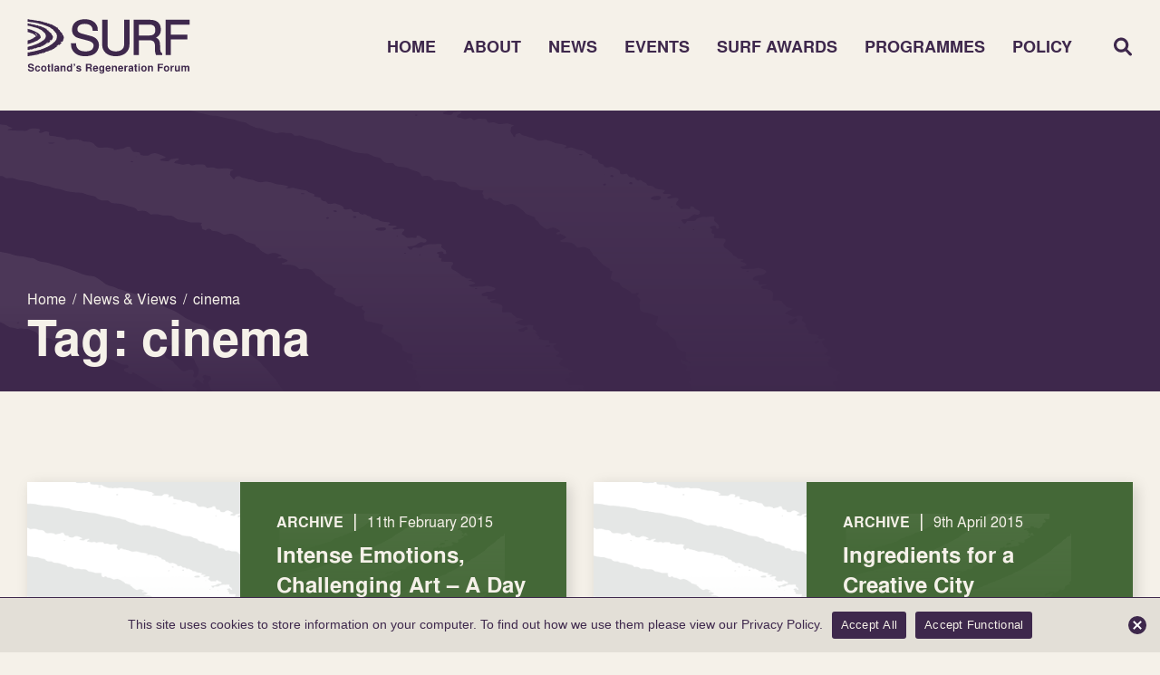

--- FILE ---
content_type: text/css
request_url: https://surf.scot/wp-content/cache/autoptimize/css/autoptimize_single_2140e0fb4086330d8d463c610a436dc5.css?ver=6.9
body_size: 2072
content:
@font-face{font-family:Nimbus-Bold;src:url(//surf.scot/wp-content/themes/surf/fonts/NEW/web%20fonts/nimbussansl_bold/NimbusSanL-Bol-webfont.woff);font-display:swap}@font-face{font-family:Nimbus-BoldItalic;src:url(//surf.scot/wp-content/themes/surf/fonts/NEW/web%20fonts/nimbussansl_bolditalic/NimbusSanL-BolIta-webfont.woff);font-display:swap}@font-face{font-family:Nimbus-Regular;src:url(//surf.scot/wp-content/themes/surf/fonts/NEW/web%20fonts/nimbussansl_regular/NimbusSanL-Reg-webfont.woff);font-display:swap}@font-face{font-family:Nimbus-RegularItalic;src:url(//surf.scot/wp-content/themes/surf/fonts/NEW/web%20fonts/nimbussansl_italic/NimbusSanL-RegIta-webfont.woff);font-display:swap}:root{--purple:#3e284c;--cyan:#55dde2;--cream:#f5f1e9;--white:#fff;--green:#446837;--grey:#79807f;--orange:#ee7940;--pink:#ffaab3;--yellow:#f6bd0e;--creamlight:#fbf9f6;--creamdark:#e3dfd7;--lightpurple:#64417a;--fadedpurple:#493455}.text-purple{color:var(--purple)}.bg-purple{background-color:var(--purple)}.text-cream{color:var(--cream)}.bg-cream{background-color:var(--cream)}.bg-creamdark{background-color:var(--creamdark)}.bg-lightcream{background-color:var(--creamlight)}.bg-yellow{background-color:var(--yellow)}.bg-pink{background-color:var(--pink)}.bg-lightpurple{background-color:var(--lightpurple)}.bg-green{background-color:var(--green)}.bg-cyan{background-color:var(--cyan)}.bg-fadedpurple{background-color:var(--fadedpurple)}.bg-orange{background-color:var(--orange)}html,body,div,span,applet,object,iframe,h1,h2,h3,h4,h5,h6,p,blockquote,pre,a,abbr,acronym,address,big,cite,code,del,dfn,em,img,ins,kbd,q,s,samp,small,strike,strong,sub,sup,tt,var,b,u,i,center,dl,dt,dd,ol,ul,li,fieldset,form,label,legend,table,caption,tbody,tfoot,thead,tr,th,td,article,aside,canvas,details,embed,figure,figcaption,footer,header,hgroup,menu,nav,output,ruby,section,summary,time,mark,audio,video{margin:0;padding:0;border:0;font-size:100%;font:inherit;vertical-align:baseline}*,*:before,*:after{box-sizing:border-box}body{min-height:100vh;scroll-behavior:smooth;text-rendering:optimizeSpeed;line-height:1.2;font-family:Nimbus-Regular,sans-serif;background-color:var(--cream);position:relative}article,aside,details,figcaption,figure,footer,header,hgroup,menu,nav,section{display:block}.container{width:1440px;margin:0 auto;padding:0 30px}@media (max-width:1500px){.container{width:100%}}@media (max-width:450px){.container{padding:0 15px}}.clearfix{clear:both}.centered{text-align:center}.text-left{text-align:left}.text-right{text-align:right}.uppercase{text-transform:uppercase}.screen-reader-text{border:0;clip:rect(1px,1px,1px,1px);clip-path:inset(50%);height:1px;margin:-1px;overflow:hidden;padding:0;position:absolute;width:1px;word-wrap:normal !important}.bold{font-family:Nimbus-Bold,sans-serif}.page-wrap{overflow:hidden}.flex-row{display:flex;flex-direction:row;flex-wrap:wrap;justify-content:space-between;align-items:flex-start}a{text-decoration:none}a.cover{position:absolute;top:0;bottom:0;left:0;right:0;z-index:10;font-size:0px}a:hover{text-decoration:underline}a:not([class]){-webkit-text-decoration-skip:ink;text-decoration-skip-ink:auto}.button{padding:18px 30px;border-radius:50px;background-color:var(--purple);color:var(--cream);font-size:18px;line-height:18px;font-family:Nimbus-Bold,sans-serif;text-decoration:none !important;display:inline-block;border:none;cursor:pointer;position:relative;transition:all .2s ease}.button:hover{box-shadow:3px 3px 10px rgba(0,0,0,.3)}.button.small{font-size:16px;padding:7px 18px}.button.cream{background-color:var(--cream);color:var(--purple)}.button.darkcream{background-color:var(--creamdark);color:var(--purple)}.button.cyan{background-color:var(--cyan);color:var(--purple)}.button.trans.cream{background-color:transparent;border:2px solid var(--cream);padding:13px 23px;color:var(--cream)}@media (max-width:600px){.button{font-size:16px;line-height:16px;padding:8px 18px}.button.trans.cream{padding:8px 16px 5px}}ul[class],ol[class]{list-style:none}.starter-theme .nice-select{width:250px;border:none;border-bottom:2px solid #1d284a;background-color:transparent;border-radius:0;padding:10px 0;height:auto;float:none;font-size:20px;line-height:20px;font-family:'Quiet Sans Bold';color:#1d284a}.starter-theme .nice-select:after{width:10px;height:10px;border-color:#1d284a;top:17px;border-width:3px}.starter-theme .nice-select .list{width:100%;background-color:#e8dacc}.starter-theme .nice-select .option:hover,.starter-theme .nice-select .option.focus,.starter-theme .nice-select .option.selected.focus{background-color:#f1e5d9}.starter-theme .nice-select:active,.starter-theme .nice-select.open,.starter-theme .nice-select:focus{border-color:#1d284a}table{border-collapse:collapse;border-spacing:0}input,button,textarea,select{font:inherit}input[type=text],input[type=number],input[type=email],input[type=password],textarea,select{font-size:16px;color:#333;background:#fff;border:2px solid #333;display:inline-block;padding:6px 10px;margin:5px 0;outline:none;line-height:1}label{cursor:pointer}img,svg{width:100%;height:auto;display:block}.text-container{font-size:20px;line-height:28px;overflow:hidden}.text-container em{font-style:italic}.text-container strong{font-family:Nimbus-Bold,sans-serif}.text-container a:not([class]),.text-container a.Hyperlink{text-decoration:underline;color:var(--purple)}.text-container p,.text-container ul,.text-container ol{margin-bottom:20px}.text-container ul,.text-container ol{margin-left:30px}.text-container img{width:auto;max-width:100%}.text-container img.aligncenter{margin:0 auto}.text-container .wp-video{width:100% !important}.text-container iframe{width:100% !important}.text-container .video-container{overflow:hidden;position:relative;width:100%}.text-container .video-container:after{padding-top:56.25%;display:block;content:''}.text-container .video-container iframe{position:absolute;top:0;left:0;width:100%;height:100%}.text-container .wp-caption{padding:20px 20px 10px;background-color:var(--creamlight)}.text-container img.alignleft,.text-container .wp-caption.alignleft{float:left;margin-right:20px;margin-bottom:20px}.text-container img.alignright,.text-container .wp-caption.alignright{float:right;margin-right:20px;margin-bottom:20px}.text-container .wp-caption p{margin-bottom:0 !important;font-size:18px;line-height:24px;padding-top:7px}.text-container blockquote{border-left:52px solid var(--purple);padding:15px 0 15px 15px;margin-bottom:30px;position:relative}.text-container blockquote:before{content:"“";font-family:Nimbus-Bold,sans-serif;font-size:96px;line-height:57px;color:var(--cream);position:absolute;left:-50px;top:15px}.text-container blockquote p{margin-bottom:0 !important;font-size:22px;line-height:27px;font-family:Nimbus-BoldItalic,sans-serif}.text-container h2,.text-container h3{font-size:30px;line-height:38px;font-family:Nimbus-Bold,sans-serif;margin-bottom:20px}@media (max-width:800px){.text-container img,.text-container .wp-caption{float:none !important;margin:0 0 30px !important;max-width:100% !important}.text-container img[aria-describedby]{margin-bottom:0 !important}}@media (max-width:600px){.text-container{font-size:16px;line-height:21px}.text-container h2,.text-container h3{font-size:24px;line-height:28px;margin-bottom:20px}.text-container blockquote p{font-size:18px;line-height:24px}}#cookie-notice{border-top:1px solid var(--purple)}#cookie-notice #cn-notice-text{font-size:14px}#cookie-notice #cn-notice-text a{color:var(--purple)}#cookie-notice #cn-notice-buttons .cn-button{color:var(--cream)}#cookie-notice .cn-close-icon{background-color:var(--purple);opacity:1;border-radius:100px}#cookie-notice .cn-close-icon:before,#cookie-notice .cn-close-icon:after{height:12px;width:2px;top:4px;left:9px;background-color:#fff}

--- FILE ---
content_type: text/css
request_url: https://surf.scot/wp-content/cache/autoptimize/css/autoptimize_single_5c6e70d5384e0277fc3c1cccfa608c16.css?ver=6.9
body_size: 1218
content:
.home-banner{padding:50px 0 0;position:relative;overflow:hidden}.home-banner .ripple{position:absolute;left:0;top:50px;width:50%;height:auto;z-index:1}.home-banner .ripple svg path:nth-child(3),.home-banner .ripple svg path:nth-child(1),.home-banner .ripple svg path:nth-child(5){display:none}.home-banner .contents{position:relative;z-index:2}.home-banner .intro{width:50%;margin:0 0 70px auto}.home-banner .intro h1{font-size:64px;line-height:64px;word-spacing:9999px;margin-bottom:25px}.home-banner .intro p{font-size:24px;line-height:35px;padding-right:100px;margin-bottom:30px}.home-banner .intro .links .button{margin-right:10px}@media (max-width:1200px){.home-banner .intro{margin:0 0 70px}.home-banner .ripple{width:60%;right:0;left:auto;-moz-transform:scale(-1,1);-webkit-transform:scale(-1,1);-o-transform:scale(-1,1);-ms-transform:scale(-1,1);transform:scale(-1,1)}}@media (max-width:1000px){.home-banner .ripple{top:100px}}@media (max-width:800px){.home-banner .ripple{-moz-transform:none;-webkit-transform:none;-o-transform:none;-ms-transform:none;transform:none;left:0;right:auto;top:-25px;width:600px}.home-banner .intro{width:100%;padding-top:400px}}@media (max-width:600px){.home-banner .ripple{width:400px;top:-15px}.home-banner .intro{padding-top:200px;margin-bottom:50px}.home-banner .intro h1{font-size:40px;line-height:40px}.home-banner .intro p{font-size:18px;line-height:24px;padding-right:50px}}@media (max-width:450px){.home-banner .ripple{width:300px}.home-banner .intro{padding-top:150px}.home-banner .intro h1{margin-bottom:15px}.home-banner .intro p{padding-right:0;margin-bottom:20px}}.home-banner .cards{margin:0 -5px;align-items:unset}.home-banner .cards .card{width:calc(100% / 3 - 10px);margin:0 5px;box-shadow:4px 4px 15px rgba(0,0,0,.2);background-size:cover;background-position:center;background-repeat:no-repeat;position:relative;padding:35px 30px 60px;transition:all .3s ease-in-out}.home-banner .cards .card:hover{box-shadow:4px 4px 15px rgba(0,0,0,.4)}.home-banner .cards .card h2{font-size:32px;line-height:32px;padding-bottom:20px;margin-bottom:20px;border-bottom:1px solid var(--purple)}.home-banner .cards .card .description{font-size:20px;line-height:28px}.home-banner .cards .card .arrow{width:32px;position:absolute;bottom:15px;right:15px;transform:rotate(180deg);transition:all .3s ease-in-out}.home-banner .cards .card:hover .arrow{right:12px}.home-banner .cards .card.text-cream h2{border-color:var(--cream)}.home-banner .cards .card.text-cream .arrow svg path{fill:var(--cream)}@media (max-width:1000px){.home-banner .cards{align-items:unset}.home-banner .cards .card{width:100%;margin:0 0 20px}}@media (max-width:600px){.home-banner .cards .card{width:100vw;margin:0 -30px;box-shadow:none}.home-banner .cards .card h2{font-size:24px;line-height:28px;padding-bottom:10px;margin-bottom:10px}.home-banner .cards .card .description{font-size:16px;line-height:21px}}@media (max-width:450px){.home-banner .cards .card{margin:0 -15px}}.home-banner .awards{position:relative;padding:100px 0 110px}.home-banner .awards .inner{max-width:1080px;margin:0 auto;position:relative;z-index:2}.home-banner .awards .star{position:absolute;width:400px;right:0;top:20px;z-index:1}.home-banner .awards .left{width:280px}.home-banner .awards .right{width:calc(100% - 340px)}.home-banner .awards p{font-size:32px;line-height:36px;margin-bottom:20px}@media (max-width:1000px){.home-banner .awards{padding:70px 0}.home-banner .awards .star{width:400px;top:auto;bottom:30px}.home-banner .awards .left{width:300px}.home-banner .awards .right{width:100%;margin-top:40px}.home-banner .awards p{margin-bottom:30px}}@media (max-width:600px){.home-banner .awards .star{width:320px;right:-100px}.home-banner .awards .right{width:100%;margin-top:40px}.home-banner .awards p{font-size:24px;line-height:28px}}.latest{padding-bottom:80px}.latest .contents{align-items:unset}.latest .column.events{width:450px}.latest .column.events .card{width:100%;height:100%;background-size:100% auto;background-position:bottom;background-repeat:no-repeat;flex-direction:column;justify-content:center;align-items:center;padding:30px;box-shadow:4px 4px 15px rgba(0,0,0,.15);transition:all .3s ease-in-out;position:relative}.latest .column.events .card:hover{box-shadow:4px 4px 15px rgba(0,0,0,.4)}.latest .column.events .card .title{font-size:40px;line-height:43px;margin-bottom:30px}.latest .column.news{width:calc(100% - 480px);margin:0 -10px}.latest .column.news .cards{height:100%;align-items:unset}.latest .column.news .card{width:calc(50% - 10px);min-height:225px;padding:35px 40px 40px;position:relative;box-shadow:4px 4px 15px rgba(0,0,0,.15);transition:all .3s ease-in-out}.latest .column.news .card:hover{box-shadow:4px 4px 15px rgba(0,0,0,.4)}.latest .column.news .card:nth-child(-n+2){margin-bottom:20px}.latest .column.news .card .meta{justify-content:flex-start;font-size:16px;margin-bottom:5px}.latest .column.news .card .meta .pipe{margin:0 10px;font-size:20px;position:relative;top:-4px}.latest .column.news .card .title{font-size:24px;line-height:33px}.latest .column.news .card .title a{color:var(--cream)}.latest .column.news .card .button{position:absolute;bottom:15px;right:15px;top:initial}.latest .column .view-all{text-align:center;margin-top:20px}.latest .column .view-all a{color:var(--purple);display:block;text-decoration:underline}@media (max-width:1200px){.latest .column.events{width:400px}.latest .column.news{width:calc(100% - 410px)}.latest .column.news .card{padding:25px 30px 30px}.latest .column.news .card .title{font-size:20px;line-height:29px}}@media (max-width:1100px){.latest .column.events,.latest .column.news{width:100%;margin:0}.latest .column.events{margin-bottom:30px}.latest .column.events .card{height:auto;padding:50px}.latest .column.events .card .title{max-width:500px}.latest .column.news .card .title{font-size:24px;line-height:28px}}@media (max-width:700px){.latest .column.events .card .title{font-size:32px;line-height:38px;margin-bottom:20px}.latest .column.news .card:nth-child(-n+2){margin-bottom:10px}.latest .column.news .card{width:100%;margin-bottom:10px;min-height:0;padding:30px 20px 60px}}@media (max-width:600px){.latest .column.events .card{width:100vw;margin:0 -30px}.latest .column .view-all{text-align:center;margin-top:15px}}@media (max-width:450px){.latest .column.events .card{margin:0 -15px}}.membership{padding:120px 0}.membership .contents{max-width:1100px;margin:0 auto}.membership .left{width:calc(100% - 400px)}.membership .left .title{font-size:32px;line-height:36px;margin-bottom:20px}.membership .left .description{font-size:20px;line-height:28px;margin-bottom:30px}.membership .right{width:365px}@media (max-width:1100px){.membership{padding:80px 0}}@media (max-width:900px){.membership .contents{flex-direction:column-reverse}.membership .left{width:100%;margin-top:50px}}@media (max-width:600px){.membership{padding:40px 0 80px}.membership .left .title{font-size:24px;line-height:28px;margin-bottom:15px}.membership .left .description{font-size:16px;line-height:21px;margin-bottom:20px}.membership .right{width:280px}}

--- FILE ---
content_type: text/css
request_url: https://surf.scot/wp-content/cache/autoptimize/css/autoptimize_single_865977ee64181c0e2a93e0d0f3948f4e.css?ver=6.9
body_size: 1282
content:
@media (max-width:600px){.text-block{margin-bottom:50px !important}}.block-title{position:relative}.block-title h2{font-size:40px;line-height:45px;max-width:90%;width:fit-content;padding-right:20px;background-color:var(--cream);position:relative;z-index:2;display:inline}.block-title .line{height:2px;background-color:var(--purple);width:100%;position:absolute;bottom:18px;z-index:1}.block-title.purple-bg h2{background-color:var(--purple)}.block-title.purple-bg .line{background-color:var(--cyan)}@media (max-width:800px){.block-title h2{font-size:32px;line-height:38px}}@media (max-width:600px){.section-title .block-title{margin-bottom:30px !important}.block-title{margin-bottom:50px !important}.block-title h2{width:100%;max-width:100%;padding-right:0;display:block;margin-bottom:20px}.block-title .line{position:static}}.downloads{margin-bottom:60px}.downloads h3{font-size:30px;line-height:38px;margin-bottom:15px}.downloads .download-link{position:relative;padding:20px;align-items:center;margin-bottom:10px;border:2px solid var(--creamdark)}.downloads .download-link:hover{border-color:var(--purple)}.downloads .download-link .title{font-size:20px;line-height:28px;width:calc(100% - 40px)}.downloads .download-link svg{width:25px}.downloads .download-link svg path{fill:var(--purple)}@media (max-width:600px){.downloads{margin-bottom:50px !important}.downloads h3{font-size:24px;line-height:32px}.downloads .download-link{padding:15px}.downloads .download-link .title{font-size:18px;line-height:24px}}.colour-block{padding:50px 40px;margin-bottom:50px}.colour-block .card-title{position:relative;margin-bottom:25px}.colour-block .card-title h2{font-size:40px;line-height:45px;max-width:90%;width:fit-content;padding-right:20px;position:relative;z-index:2;display:inline}.colour-block .card-title .line{height:2px;background-color:var(--purple);width:100%;position:absolute;bottom:18px;z-index:1}.colour-block .text-with-image{align-items:center}.colour-block .text-with-image .image{width:320px}.colour-block .text-with-image .info{width:calc(100% - 320px);padding-left:35px}.colour-block .text-with-image .info h3{font-size:22px;line-height:33px;margin-bottom:20px}.colour-block .text-only .text-container{font-size:20px;line-height:28px;margin-bottom:30px}.colour-block.bg-purple h2,.colour-block.bg-purple .text-with-image .info,.colour-block.bg-purple .text-only .text-container{color:var(--cream)}.colour-block.bg-purple .card-title .line{background-color:var(--cream)}.colour-block.bg-purple .button.purple{background-color:var(--cream);color:var(--purple)}@media (max-width:1000px){.colour-block .text-with-image .image{width:280px}.colour-block .text-with-image .info{width:100%;padding-left:0;margin-top:30px}}@media (max-width:800px){.colour-block .card-title h2{font-size:32px;line-height:38px}}@media (max-width:600px){.colour-block{padding:30px;margin-bottom:50px !important}.colour-block .card-title{margin-bottom:30px !important}.colour-block .card-title h2{width:100%;max-width:100%;padding-right:0;display:block;margin-bottom:20px}.colour-block .card-title .line{position:static}.colour-block .text-with-image .info h3{font-size:20px;line-height:28px;margin-bottom:20px}.colour-block .text-only .text-container{font-size:18px;line-height:24px}}@media (max-width:450px){.colour-block{width:100vw;margin:0 -15px 50px}}.two-col-block .column{width:calc(50% - 15px)}.two-col-block .column h3{font-size:30px;line-height:38px;margin-bottom:10px}@media (max-width:800px){.two-col-block .column{width:100%;margin-bottom:10px}.two-col-block .column:last-of-type{margin-bottom:0}}@media (max-width:600px){.two-col-block{margin-bottom:50px !important}.two-col-block .column h3{font-size:24px;line-height:32px}}.accordion-block .block-title{margin-bottom:30px !important}.accordion-block .item{margin-bottom:15px}.accordion-block .item .top{align-items:center;cursor:pointer;padding:15px 35px}.accordion-block .item .top .left{width:calc(100% - 60px)}.accordion-block .item .top h3{font-size:24px;line-height:30px}.accordion-block .item .top .date{font-size:20px;line-height:28px}.accordion-block .item .top .right{width:30px}.accordion-block .item .top .right .icon.minus{display:none}.accordion-block .item.open .top .right .icon.plus{display:none}.accordion-block .item.open .top .right .icon.minus{display:block}.accordion-block .item .top .right .icon svg path{fill:var(--cream)}.accordion-block .item .acc-main{display:none;padding:30px 35px}.accordion-block .item .acc-main .description{font-size:20px;line-height:28px;margin-bottom:25px}.accordion-block .item .acc-main a{color:var(--purple) !important;text-decoration:underline}.accordion-block .item .groups .group{margin-bottom:50px}.accordion-block .item .groups h4{font-size:22px;line-height:35px;padding-bottom:10px;border-bottom:1px solid rgba(62,40,76,.5)}.accordion-block .item .group .items .download-link{position:relative;padding:15px 20px 15px 0;align-items:center;border-bottom:1px solid rgba(62,40,76,.5)}.accordion-block .item .group .items .download-link .meta{width:calc(100% - 40px)}.accordion-block .item .group .items .download-link .title{font-size:18px;line-height:24px}.accordion-block .item .group .items .download-link .descr{font-size:18px;line-height:24px}.accordion-block .item .group .items .download-link svg{width:25px}.accordion-block .item .group .items .download-link svg path{fill:var(--purple)}.accordion-block.standard .item .top h3{font-size:30px;line-height:38px}.accordion-block.standard .item .group{margin-bottom:50px}.accordion-block.standard .item .group h4{font-size:30px;line-height:38px;margin-bottom:15px}.accordion-block.standard .item .group .items .download-link{position:relative;padding:20px;align-items:center;margin-bottom:10px;background-color:var(--creamdark);border:2px solid var(--creamdark)}.accordion-block.standard .item .group .items .download-link:hover{border-color:var(--purple)}@media (max-width:800px){.accordion-block .item .top{padding:20px}.accordion-block .item .top h3,.accordion-block.standard .item .top h3,.accordion-block.standard .item .group h4{font-size:20px;line-height:25px}.accordion-block .item .top .date{font-size:18px;line-height:24px}.accordion-block .item .top .right{width:20px}.accordion-block .item .acc-main{padding:20px}.accordion-block .item .acc-main .description{font-size:18px;line-height:24px}}@media (max-width:600px){.accordion-block{margin-bottom:50px !important}}@media (max-width:450px){.accordion-block .contents{width:100vw;margin:0 -15px}}.videos .block-title{margin-bottom:50px}.videos .grid{margin:0 -20px;align-items:unset;justify-content:flex-start}.videos .video{width:calc(50% - 40px);margin:0 20px 60px}.videos .video .image{margin-bottom:15px}.videos .video h3{font-size:24px;line-height:35px;margin-bottom:15px}.videos .video .desc{font-size:20px;line-height:28px;margin-bottom:25px}@media (max-width:800px){.videos .video h3{font-size:20px;line-height:28px}.videos .video .desc{font-size:18px;line-height:24px}}@media (max-width:600px){.videos{margin-bottom:50px !important}.videos .video{width:100%;margin-bottom:50px}.videos .video:last-of-type{margin-bottom:0}}.link-cards-block .grid{margin:0 -8px;align-items:unset;justify-content:flex-start}.link-cards-block .card{width:calc(50% - 16px);margin:0 8px 20px;box-shadow:4px 4px 15px rgba(0,0,0,.2);position:relative;transition:all .3s ease-in-out}.link-cards-block .card:hover{box-shadow:4px 4px 15px rgba(0,0,0,.4)}.link-cards-block .card .info{padding:30px 40px}.link-cards-block .card h3{font-size:24px;line-height:35px;margin-bottom:25px;padding-bottom:15px;border-bottom:1px solid rgba(62,40,76,.5)}.link-cards-block .card .desc{font-size:20px;line-height:28px;margin-bottom:30px}@media (max-width:1000px){.link-cards-block .card h3{font-size:20px;line-height:28px}.link-cards-block .card .desc{font-size:18px;line-height:24px}}@media (max-width:800px){.link-cards-block .card{width:100%}.link-cards-block .card:last-of-type{margin-bottom:0}}@media (max-width:600px){.link-cards-block{margin-bottom:50px !important}}@media (max-width:600px){.link-cards-block .card .info{padding:20px}}.gallery{position:relative}.gallery .contents{justify-content:flex-start;margin:0 -17px}.gallery .image{width:calc(100% / 3 - 35px);margin:0 17px 35px}.surf-theme .lightbox{position:fixed;height:100vh;width:100vw;top:0 !important;left:0 !important;display:flex;flex-direction:column;justify-content:center;align-items:center}@media (max-width:700px){.gallery{margin-bottom:50px !important}.gallery .image{width:calc(50% - 35px)}}@media (max-width:500px){.gallery .contents{margin:0 -10px}.gallery .image{width:calc(50% - 20px);margin:0 10px 20px}}

--- FILE ---
content_type: text/css
request_url: https://surf.scot/wp-content/cache/autoptimize/css/autoptimize_single_a5c83396d87fad200b70bf7363dd1d40.css?ver=6.9
body_size: 3965
content:
.banner{min-height:310px;position:relative;overflow:hidden}.banner .ripple{position:absolute;left:0;bottom:0;height:100%;width:auto;z-index:1;opacity:.3}.banner .ripple svg{height:100%;width:auto}.banner .ripple svg path:nth-child(3),.banner .ripple svg path:nth-child(1),.banner .ripple svg path:nth-child(5){display:none}.banner .contents{height:310px;padding:30px 0;flex-direction:column;justify-content:flex-end;align-items:flex-start;position:relative;flex-wrap:nowrap;z-index:2}.banner .title{width:calc(100% - 420px)}.banner h1{font-size:54px;line-height:57px}.banner .breadcrumb{color:var(--cream);font-size:16px;line-height:20px;margin-bottom:5px}.banner .breadcrumb *{color:var(--cream)}.banner .breadcrumb span{display:inline-block;margin:0 7px}.banner .breadcrumb span:first-of-type{margin-left:0}.banner .breadcrumb span span{margin:0}.banner.bg-cream .breadcrumb,.banner.bg-cream .breadcrumb *{color:var(--purple)}.banner.bg-cream .star{position:absolute;top:-230px;left:-250px;width:900px;z-index:1}.banner.bg-cream .star svg path{fill:#e3dfd7}@media (max-width:1200px){.banner .title{width:100%}}@media (max-width:600px){.banner .breadcrumb{display:none}.banner h1{font-size:40px;line-height:45px}.single-post .banner h1{font-size:30px;line-height:35px}}.content-wrap{padding:75px 0;position:relative}.content-wrap .main{width:calc(100% - 420px)}.content-wrap .sidebar{width:380px;position:relative;top:-180px;z-index:3}.sidebar .sidebar-menu{padding:45px 40px;box-shadow:0px 4px 4px rgba(0,0,0,.25);margin-bottom:25px}.sidebar .sidebar-menu h2{font-size:32px;line-height:35px;margin-bottom:40px}.sidebar .sidebar-menu li{margin-bottom:25px;max-width:90%}.sidebar .sidebar-menu li a{font-size:20px;line-height:24px;display:inline;margin-right:5px;text-decoration:none;color:var(--cream);font-family:Nimbus-Bold,sans-serif}.sidebar .sidebar-menu li.current-menu-item a,.sidebar .sidebar-menu li.current-menu-ancestor a,.sidebar .sidebar-menu li.current-post-ancestor a,.sidebar .sidebar-menu li:hover a{color:var(--yellow)}.sidebar .sidebar-menu li a:after{width:11px;height:auto;position:relative;top:1px;display:none;margin-left:5px}.sidebar .sidebar-menu li:hover a:after,.sidebar .sidebar-menu li.current-menu-item a:after,.sidebar .sidebar-menu li.current-menu-ancestor a:after,.sidebar .sidebar-menu li.current-post-ancestor a:after{display:inline}.sidebar .sidebar-menu li ul.sub-menu{margin:10px 0;display:none}.sidebar .sidebar-menu li.current-menu-item ul.sub-menu,.sidebar .sidebar-menu li.current-menu-ancestor ul.sub-menu{display:block}.sidebar .sidebar-menu li ul.sub-menu li{margin-bottom:5px;padding-left:25px}.sidebar .sidebar-menu li ul.sub-menu li:last-of-type{margin-bottom:0}.sidebar .sidebar-menu li ul.sub-menu li a{font-size:20px;line-height:24px;font-family:NimbusRegular,sans-serif;font-weight:400;color:var(--cream)}.sidebar .sidebar-menu li ul.sub-menu li a:after{content:none;display:none}.sidebar .sidebar-menu li ul.sub-menu li a:hover,.sidebar .sidebar-menu li ul.sub-menu li.current-menu-item a{color:var(--yellow);text-decoration:none}.sidebar .sidebar-menu .link{justify-content:flex-start;align-items:center}.sidebar .sidebar-menu .link a{font-size:20px;line-height:45px;display:inline-block;margin-right:10px;text-decoration:none}.sidebar .sidebar-menu .link.current a,.sidebar .sidebar-menu .link:hover a{color:var(--yellow)}.sidebar .sidebar-menu .link svg{width:11px;height:auto;position:relative;top:-1px;display:none}.sidebar .sidebar-menu .link.current svg{display:block}.sidebar .sidebar-menu .link:hover svg{display:block}.sidebar .sidebar-menu .link svg path{fill:var(--yellow)}.sidebar .surf-awards{padding:30px;height:160px;flex-direction:column;justify-content:flex-end;box-shadow:0px 4px 4px rgba(0,0,0,.25);margin-bottom:25px;position:relative}.sidebar .surf-awards img{width:180px}.sidebar .contact-us{box-shadow:4px 4px 15px rgba(0,0,0,.2);position:relative;padding:35px 30px 60px;transition:all .3s ease-in-out}.sidebar .contact-us:hover{box-shadow:4px 4px 15px rgba(0,0,0,.4)}.sidebar .contact-us h2{font-size:30px;line-height:38px;padding-bottom:20px;margin-bottom:20px;border-bottom:1px solid var(--cream)}.sidebar .contact-us .description{font-size:20px;line-height:28px}.sidebar .contact-us .arrow{width:32px;position:absolute;bottom:15px;right:15px;transform:rotate(180deg);transition:all .3s ease-in-out}.sidebar .contact-us .arrow svg path{fill:var(--cream)}.sidebar .contact-us:hover .arrow{right:12px}.sidebar .download,.main .card.download{padding:60px 45px;text-align:center;@media (max-width:600px){padding:40px}h2{font-size:30px;line-height:1.3;margin-bottom:30px;@media (max-width:600px){font-size:24px}}}.sidebar .other-events{margin-bottom:80px}.sidebar .other-events h3{font-size:24px;line-height:35px;margin-bottom:5px}.sidebar .other-events .card{padding:25px 10px 10px 25px;position:relative;margin-bottom:15px;background-color:#58376d}.sidebar .other-events .card .date{font-size:18px;line-height:24px;margin-bottom:5px}.sidebar .other-events .card h4{font-size:20px;line-height:22px;padding-right:15px;margin-bottom:20px}.sidebar .other-events .card .link{text-align:right}@media (max-width:1200px){.content-wrap .main{width:100%}.content-wrap .sidebar{display:none}}@media (max-width:600px){.content-wrap{padding:50px 0}}.text-image{padding:60px 0 90px}.text-image .left{width:calc(100% - 540px - 120px)}.text-image .left .title{font-size:32px;line-height:36px;margin-bottom:20px}.text-image .left .description{font-size:20px;line-height:28px;margin-bottom:30px}.text-image .right{width:540px}@media (max-width:1200px){.text-image .contents{flex-direction:column-reverse}.text-image .left{width:100%;margin-top:50px}}@media (max-width:600px){.text-image{padding:50px 0}.text-image .left .title{font-size:24px;line-height:28px;margin-bottom:15px}.text-image .left .description{font-size:16px;line-height:21px;margin-bottom:20px}.text-image .right{width:280px}}.page-template-template-programmes .text-image .left{max-width:640px;padding-top:30px}.page-template-template-programmes .text-image .left .title{font-size:24px;line-height:35px}.page-template-template-programmes .text-image .right{width:480px}@media (max-width:1200px){.page-template-template-programmes .text-image .left{max-width:100%;padding-top:0}.page-template-template-programmes .text-image .right{width:300px}}.link-cards{padding-bottom:50px}.link-cards .cards{margin:0 -10px;align-items:unset;justify-content:flex-start}.link-cards .cards .card{width:calc(100% / 3 - 20px);margin:0 10px 40px;box-shadow:4px 4px 15px rgba(0,0,0,.2);background-size:cover;background-position:center;background-repeat:no-repeat;position:relative;padding:35px 30px 60px;transition:all .3s ease-in-out}.link-cards .cards .card:hover{box-shadow:4px 4px 15px rgba(0,0,0,.4)}.link-cards .cards .card h2{font-size:32px;line-height:32px;padding-bottom:20px;margin-bottom:20px;border-bottom:1px solid var(--purple)}.link-cards .cards .card .description{font-size:20px;line-height:28px}.link-cards .cards .card .arrow{width:32px;position:absolute;bottom:15px;right:15px;transform:rotate(180deg);transition:all .3s ease-in-out}.link-cards .cards .card:hover .arrow{right:12px}.link-cards .cards .card.text-cream h2{border-color:var(--cream)}.link-cards .cards .card.text-cream .arrow svg path{fill:var(--cream)}@media (max-width:1000px){.link-cards .cards{align-items:unset}.link-cards .cards .card{width:100%;margin:0 0 20px}}@media (max-width:600px){.link-cards .cards{margin:0}.link-cards .cards .card{width:100vw;margin:0 -30px 10px;box-shadow:none}.link-cards .cards .card h2{font-size:24px;line-height:28px;padding-bottom:10px;margin-bottom:10px}.link-cards .cards .card .description{font-size:16px;line-height:21px}}@media (max-width:450px){.link-cards .cards .card{margin:0 -15px 10px}}.link-cards.programmes .block-title{margin-bottom:40px}.link-cards.programmes .cards .card{width:calc(50% - 20px);min-height:300px}@media (max-width:1000px){.link-cards.programmes .cards .card{width:100%;min-height:0}}@media (max-width:600px){.link-cards.programmes .cards .card{width:100vw}}.staff{margin-bottom:100px}.staff-cards{justify-content:flex-start;margin:0 -10px;align-items:unset}.staff .intro-text{margin-bottom:50px}.staff-cards .card{width:calc(50% - 20px);margin:0 10px 20px;box-shadow:4px 4px 15px rgba(0,0,0,.15);align-items:unset}.staff-cards .card .image{width:200px}.staff-cards .card .info{width:calc(100% - 200px);padding:25px 20px 15px;font-size:16px;line-height:18px;flex-direction:column;justify-content:space-between;height:100%}.staff-cards .card .info .top{margin-bottom:10px}.staff-cards .card .info h3{font-size:20px;line-height:28px}.staff-cards .card .info .description{margin-top:10px}.staff-cards .card .info .phone{display:inline-block;margin-bottom:5px}.staff-cards .card .info .email{text-decoration:underline}@media (max-width:1400px){.staff-cards .card{width:70%}}@media (max-width:1200px){.staff-cards .card{width:calc(50% - 20px)}}@media (max-width:1000px){.staff-cards .card{width:70%}}@media (max-width:800px){.staff{margin-bottom:50px}.staff-cards .card{width:100%}}@media (max-width:500px){.staff-cards .card{display:block}.staff-cards .card .image,.staff-cards .card .info{width:100%}.staff-cards .card .info{display:block;padding:20px}.staff-cards .card .info .top{margin-bottom:20px}}.page-template-template-membership .text-block.intro{padding-bottom:100px}.page-template-template-membership .text-block .cards{margin:0 -20px}.page-template-template-membership .text-block .cards .card{width:calc(50% - 40px);margin:0 20px 60px}.page-template-template-membership .text-block .cards .card h3{font-size:30px;line-height:38px;margin-bottom:15px}@media (max-width:800px){.page-template-template-membership .text-block.intro{padding-bottom:50px}.page-template-template-membership .text-block .cards .card{width:100%;margin-bottom:20px}.page-template-template-membership .text-block .cards .card h3{font-size:24px;line-height:28px}}@media (max-width:600px){.page-template-template-membership .text-block.intro{padding-bottom:50px}.page-template-template-membership .text-block .cards .card{width:100%;margin-bottom:20px}.page-template-template-membership .text-block .cards .card h3{font-size:24px;line-height:28px}}.memberships{padding-top:50px}.memberships.page-builder-block{padding-top:0}.memberships .cards{margin:0 -15px;align-items:unset}.memberships .cards .card{width:calc(50% - 30px);margin:0 15px 40px;box-shadow:4px 4px 15px rgba(0,0,0,.2);padding:50px 45px 30px;position:relative}.memberships .cards .card.wide{width:100%}.memberships .cards .card h3{font-size:30px;line-height:38px;padding-bottom:10px;margin-bottom:20px;border-bottom:1px solid var(--purple)}@media (max-width:800px){.memberships .cards .card{width:100%}.memberships .cards .card h3{font-size:24px;line-height:28px}}@media (max-width:600px){.memberships.page-builder-block{margin-bottom:50px !important}.memberships .cards .card{padding:30px;margin-bottom:30px}}.cta{position:relative;overflow:hidden}.cta .ripple{position:absolute;left:0;top:0;height:auto;width:70%;z-index:1}.cta .ripple svg{height:auto;width:100%}.cta .contents{padding:90px 60px;position:relative;z-index:2}.cta .left{width:280px;padding-right:30px}.cta .left h2{font-size:30px;line-height:38px}.cta .right{width:calc(100% - 280px)}.cta .right .text-container{margin-bottom:30px}.cta.bg-orange *{color:var(--purple)}.cta.bg-orange .link .button{background-color:var(--purple);color:var(--cream)}@media (max-width:800px){.cta .contents{padding:50px 40px}.cta .left,.cta .right{width:100%}.cta .left{margin-bottom:20px}}@media (max-width:600px){.cta{margin-bottom:30px !important}.cta .left h2{font-size:24px;line-height:28px}}.apply .top{margin-bottom:30px}.apply .top h2{font-size:30px;line-height:38px;margin-bottom:20px}.form-wrap{padding:60px 55px;margin-bottom:60px}.surf-theme .gform_heading{display:none}.surf-theme .gform_body .gfield{margin:0 0 10px}.surf-theme .gform_body .gfield .gfield_label{font-size:20px;line-height:28px;color:var(--purple);margin-bottom:5px}.surf-theme .gform_body .gfield .gfield_label .gfield_required{font-size:20px;font-weight:400;padding-left:2px}.surf-theme .gform_body .gfield input[type=text],.surf-theme .gform_body .gfield input[type=email],.surf-theme .gform_body .gfield input[type=url],.surf-theme .gform_body .gfield textarea{border:1px solid var(--purple);background-color:var(--cream);padding:12px 10px;color:var(--purple);font-size:18px;line-height:24px;resize:none}.surf-theme .gform_body .gfield .gfield_radio .gchoice{display:flex;flex-direction:row;justify-content:flex-start;align-items:flex-start}.surf-theme .gform_body .gfield .gfield_radio .gchoice label{font-size:18px;line-height:28px;color:var(--purple)}.surf-theme .gform_body .gfield .gfield_radio .gchoice label strong{font-family:Nimbus-Bold,sans-serif}.surf-theme .gform_body .gfield .gfield_radio .gchoice input[type=radio]{margin-top:7px;margin-right:7px}.surf-theme .gform_body .gfield .gfield_radio .gchoice input[type=radio]:after{width:16px;height:16px;border-radius:16px;top:-1px;left:-1px;position:relative;background-color:var(--cream);content:'';display:inline-block;visibility:visible;border:2px solid var(--purple);opacity:1}.surf-theme .gform_body .gfield .gfield_radio .gchoice input[type=radio]:checked:after{background-color:var(--purple)}.surf-theme .gform_footer .submit-button input[type=submit]{padding:20px 50px}@media (max-width:800px){.form-wrap{padding:30px;margin-bottom:30px}}@media (max-width:600px){.surf-theme .gform_body .gfield{margin:0 0 5px}.surf-theme .gform_body .gfield .gfield_label{font-size:18px;line-height:24px}.surf-theme .gform_body .gfield input[type=text],.surf-theme .gform_body .gfield input[type=email],.surf-theme .gform_body .gfield input[type=url],.surf-theme .gform_body .gfield textarea{padding:7px;font-size:16px;line-height:21px}.surf-theme .gform_body .gfield .gfield_radio .gchoice{margin-bottom:7px}.surf-theme .gform_body .gfield .gfield_radio .gchoice label{font-size:16px;line-height:22px}.surf-theme .gform_body .gfield .gfield_radio .gchoice input[type=radio]{margin-top:4px}.surf-theme .gform_body .gfield .gfield_radio .gchoice input[type=radio]:after{width:16px;height:16px;border-radius:16px;top:0;left:0}.surf-theme .gform_footer .submit-button input[type=submit]{padding:8px 18px}}.news-grid{position:relative;padding:100px 0}.news-grid .grid{align-items:unset;margin:0 -15px}.news-grid .cards{height:100%;align-items:unset;margin:0 -15px}.news-grid .card{width:calc(50% - 30px);margin:0 15px 30px;position:relative;overflow:hidden;box-shadow:4px 4px 15px rgba(0,0,0,.15);transition:all .3s ease-in-out;align-items:unset}.news-grid .card.hidden{display:none}.news-grid .card .left{width:calc(235px)}.news-grid .card .left.logo{background-color:#fff;display:flex;flex-direction:column;justify-content:center}.news-grid .card .left.image-bg{background-size:cover;background-position:center;background-repeat:no-repeat}.news-grid .card .right{width:calc(100% - 235px);padding:35px 40px 40px;overflow:hidden;position:relative}.news-grid .card .ripple{position:absolute;inset:0 0 0 auto;width:70%;opacity:.1}.news-grid .card:hover{box-shadow:4px 4px 15px rgba(0,0,0,.4)}.news-grid .card .meta{justify-content:flex-start;font-size:16px;margin-bottom:5px}.news-grid .card .meta .pipe{margin:0 10px;font-size:20px;position:relative;top:-4px}.news-grid .card .title{font-size:24px;line-height:33px;margin-bottom:30px}.news-grid .card .title a{color:var(--cream)}.news-grid .card .button{position:absolute;bottom:15px;right:15px;top:initial}.news-grid .card.bg-green .button{background-color:#315225}.news-grid .loadmore{text-align:center;margin-top:40px}@media (max-width:1200px){.news-grid .card{width:100%}}@media (max-width:1000px){.news-grid{padding:50px 0}}@media (max-width:600px){.news-grid .card .left,.news-grid .card .right{width:100%}.news-grid .card .left.image-bg{aspect-ratio:1/1}.news-grid .card .right{padding:30px}}.single-article{margin-top:-40px}.single-post.article-views .banner{background-color:var(--green)}.single-post.article-views .sidebar .sidebar-menu{background-color:#537446}.single-article .meta{justify-content:flex-start;align-items:center;padding:15px;font-size:18px;margin-bottom:25px}.single-article .meta strong{font-family:Nimbus-Bold,sans-serif}.single-article .meta .pipe{margin:0 10px;position:relative;top:-1px}.single-article .text-container p,.single-article .text-container ul,.single-article .text-container ol{margin-bottom:25px}.single-article .tags{padding:30px 20px 20px;justify-content:flex-start;align-items:flex-start;margin-top:40px}.single-article .tags span{padding:5px 0 0;margin:0 10px 10px 0;font-size:18px}.single-article .tags .tag{padding:5px 10px;margin:0 10px 10px 0;text-decoration:none;font-size:18px}@media (max-width:600px){.single-article{margin-top:-20px}.single-article .meta p{width:100%;line-height:1.4}.single-article .meta span{display:none}.single-article .tags span,.single-article .tags .tag{font-size:16px}}.article-nav{width:100%;border-top:2px solid var(--purple);margin-top:40px;padding-top:40px}.article-nav .contents{align-items:unset}.article-nav .link-card{padding:35px 30px;justify-content:flex-start;align-items:center;width:500px;height:100%;position:relative;transition:all .3s ease-in-out;box-shadow:4px 4px 15px rgba(0,0,0,.15)}.article-nav .link-card:hover{box-shadow:4px 4px 15px rgba(0,0,0,.4)}.article-nav .link-card .arrow{width:50px}.article-nav .link-card .arrow svg path{fill:var(--cream)}.article-nav .link-card .title{width:calc(100% - 50px);padding-left:30px;font-size:24px;line-height:30px}.article-nav .next .link-card{flex-direction:row-reverse;justify-content:flex-end;text-align:right}.article-nav .next .link-card .title{padding-left:0;padding-right:30px}.article-nav .next .link-card .arrow{transform:rotate(180deg)}@media (max-width:1100px){.article-nav .prev,.article-nav .next{width:calc(50% - 30px)}.article-nav .link-card{width:100%;padding:20px}.article-nav .link-card .arrow{width:30px}.article-nav .link-card .title{width:calc(100% - 30px);font-size:20px;line-height:27px}}@media (max-width:800px){.article-nav .prev,.article-nav .next{width:100%;margin-bottom:10px}}.events-grid{padding:70px 0}.events-grid .block-title{margin-bottom:40px}.events-grid .grid{margin:0 -15px;align-items:unset}.events-grid .card{width:calc(50% - 30px);margin:0 15px 40px;align-items:unset;transition:all .3s ease-in-out;box-shadow:4px 4px 15px rgba(0,0,0,.15);position:relative}.events-grid .card:hover{box-shadow:4px 4px 15px rgba(0,0,0,.4)}.events-grid .card .left{width:140px;padding:25px}.events-grid .card .left .date{font-size:25px;line-height:33px;word-spacing:100px}.events-grid .card .right{width:calc(100% - 140px);padding:40px 30px 20px;position:relative;overflow:hidden}.events-grid .card .right .ripple{position:absolute;top:0;left:-10px;opacity:.14;z-index:1;width:110%;height:auto}.events-grid .card .right .inner{position:relative;z-index:2}.events-grid .card .right h3{font-size:32px;line-height:38px;margin-bottom:40px}.events-grid .card .right .meta-item{justify-content:flex-start;align-items:center;border-bottom:1px solid var(--cream);padding-bottom:10px;margin-bottom:10px}.events-grid .card .right .meta-item .icon{width:23px}.events-grid .card .right .meta-item .info{width:calc(100% - 30px);padding-left:15px;font-size:16px;line-height:24px}.events-grid .card .right .meta-item.location{border-bottom:none;align-items:flex-start}.events-grid .card .right .link{text-align:right}.events-grid.past{padding-top:0}.events-grid.past .card .right .meta-item .icon svg path{fill:var(--purple)}.events-grid.past .card .right .meta-item{border-color:var(--purple)}.events-grid.past .card.hidden{display:none}.events-grid.past .loadmore{text-align:center;margin-top:40px}@media (max-width:1200px){.events-grid .card{width:100%;margin-bottom:20px}}@media (max-width:600px){.events-grid .card .left,.events-grid .card .right{width:100%;padding:20px}.events-grid .card .left .date{word-spacing:normal;font-size:20px}.events-grid .card .right h3{font-size:24px;line-height:31px;margin-bottom:20px}}.event-main{margin-top:-40px}.event-main .info-card{align-items:unset;transition:all .3s ease-in-out;box-shadow:4px 4px 15px rgba(0,0,0,.15);position:relative;background-color:#58376d;margin-bottom:50px}.event-main .info-card .left{width:140px;padding:25px}.event-main .info-card .left .date{font-size:25px;line-height:33px;word-spacing:100px}.event-main .info-card .right{width:calc(100% - 140px);padding:40px 40px 30px 20px;position:relative;overflow:hidden}.event-main .info-card .right .ripple{position:absolute;top:0;left:-10px;opacity:.14;z-index:1;width:110%;height:auto}.event-main .info-card .right .inner{position:relative;z-index:2}.event-main .info-card .right h3{font-size:54px;line-height:57px;margin-bottom:40px}.event-main .info-card .right .meta-item{justify-content:flex-start;align-items:center;border-bottom:1px solid var(--cream);padding-bottom:10px;margin-bottom:10px}.event-main .info-card .right .meta-item .icon{width:23px}.event-main .info-card .right .meta-item .info{width:calc(100% - 30px);padding-left:15px;font-size:16px;line-height:24px}.event-main .info-card .right .meta-item.event-info{border-bottom:none;align-items:flex-start}.event-main .info-card .right .links{margin-top:30px}.event-main .info-card .right .links .button{margin-right:10px}@media (max-width:1200px){.event-main .info-card{margin-bottom:30px}}@media (max-width:1200px){.event-main .info-card .right h3{font-size:40px;line-height:45px}}@media (max-width:700px){.event-main .info-card .right .links .button{display:table;margin:0 0 10px}}@media (max-width:600px){.event-main{margin-top:-20px}.event-main .info-card .left,.event-main .info-card .right{width:100%;padding:20px}.event-main .info-card .left .date{word-spacing:normal;font-size:20px}.event-main .info-card .right h3{font-size:24px;line-height:31px;margin-bottom:20px}}.event-about{margin-bottom:50px}.event-about .subtitle{font-size:30px;line-height:38px;margin-bottom:50px}.event-about .subtitle a{color:var(--purple);text-decoration:underline}.event-about .block-title{margin-bottom:20px}@media (max-width:800px){.event-about .subtitle{font-size:24px;line-height:32px;margin-bottom:30px}}@media (max-width:600px){.event-about .block-title{margin-bottom:30px !important}}.speakers{margin-bottom:50px}.speakers .block-title{margin-bottom:30px}.speakers .speaker{border-left:7px solid var(--purple);padding:15px;margin-bottom:3px}.speakers .speaker h3{font-size:20px;line-height:28px}.speakers .speaker .role{font-size:18px;line-height:24px}@media (max-width:600px){.speakers{margin-bottom:30px}.speakers .block-title{margin-bottom:30px !important}.speakers .speaker h3{font-size:18px;line-height:26px}.speakers .speaker .role{font-size:16px;line-height:21px}}.single-event .video h2{font-size:30px;line-height:38px;margin-bottom:10px}.single-event .video iframe{width:100%;aspect-ratio:16/9}@media (max-width:600px){.single-event .video h2{font-size:24px;line-height:30px}}.policy-cons{margin-bottom:100px}.policy-cons .block-title{margin-bottom:90px}.policy-cons .image{width:365px}.policy-cons .text{width:calc(100% - 365px);padding-left:145px}.policy-cons .text .inner{max-width:715px}.policy-cons .text .description{font-size:24px;line-height:35px;margin-bottom:40px}@media (max-width:1200px){.policy-cons .text{padding-left:100px}}@media (max-width:1000px){.policy-cons .block-title{margin-bottom:50px}.policy-cons .image{width:280px}.policy-cons .text{width:100%;margin-top:50px;padding-left:0}}@media (max-width:600px){.policy-cons{margin-bottom:50px}.policy-cons .text .description{font-size:20px;line-height:28px;margin-bottom:30px}}.address{margin-bottom:40px}.address .left{width:440px}.address .right{width:calc(100% - 440px);padding-left:50px}.map #google-maps-canvas iframe{height:500px;width:100%}@media (max-width:1000px){.address .left,.address .right{width:calc(50%)}}@media (max-width:800px){.address .left{width:300px}.address .right{width:100%;padding-left:0;margin-top:30px}}@media (max-width:600px){.map #google-maps-canvas iframe{height:300px;width:100%}}.search-results{padding:50px 0}.search-results .block-title{margin-bottom:40px}.search-results .search-res{margin-bottom:100px}.members .contents{justify-content:flex-start;align-items:flex-start;margin:0 -10px}.members .card{width:calc(50% - 20px);margin:0 10px 60px;padding-bottom:20px;border-bottom:2px solid var(--purple)}.members .card .left{width:100px}.members .card h3{font-size:100px;line-height:100px}.members .card .right{width:calc(100% - 100px);padding-top:10px}.members .card .right ul{margin-bottom:15px}.members .card .right li{list-style:none;display:none;margin-bottom:10px}.members .card .right.show-all li{display:block}.members .card .right li:nth-child(-n+5){display:block}.members .card .right li a{font-size:18px;line-height:20px}.members .right.show-all .view-all{display:none}@media (max-width:800px){.members .card{width:100%}}@media (max-width:500px){.members .card{margin-bottom:40px}.members .card h3{font-size:70px;line-height:70px;margin-bottom:10px}.members .card .right{width:100%}}